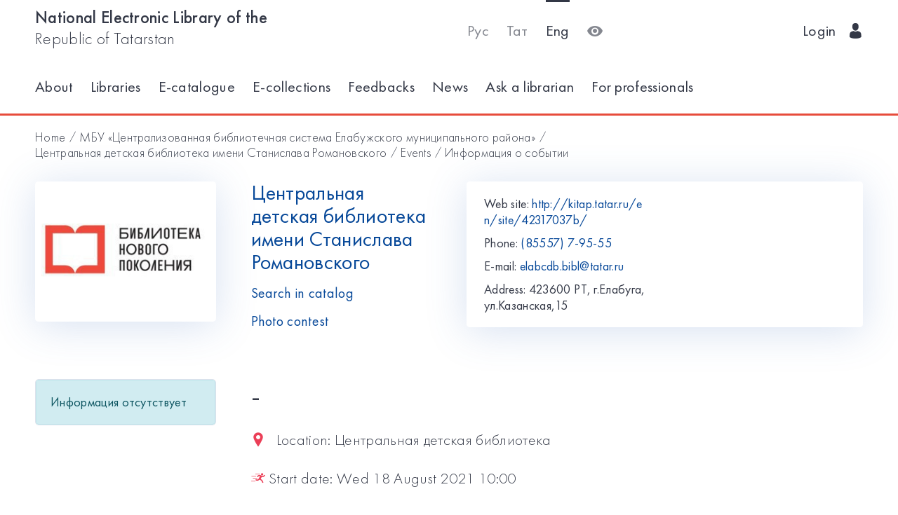

--- FILE ---
content_type: text/html; charset=utf-8
request_url: https://kitap.tatar.ru/en/site/42317037b/events/10712/?back=/ru/site/42317037b/events/?page=6
body_size: 4886
content:




<!DOCTYPE html>
<html>
<head>
    <meta charset="utf-8"/>
    <meta name="viewport" content="width=device-width,initial-scale=1,maximum-scale=1">
    <meta name="format-detection" content="telephone=no">
    <meta name="theme-color" content="#4270ba">
    <meta name="yandex-verification" content="b78ca1c6c877e57d"/>

    <title>- / Центральная детская библиотека имени Станислава Романовского</title>

    <meta name="description" content>
    <meta name="keywords" content>
<meta name="proculture-verification" content="a04ee60dcae0f3814a47942dad50e890" />
    <link rel="icon" type="image/ico" href="/static/theme/favicon.ico"/>
    <link rel="stylesheet" href="/static/dist/styles/index.css?erw34rw34r333">
    <script>
        window.CURRENT_LANGUAGE = 'en';
    </script>
</head>
<body>
<div class="content-wrap">

    
    <div class="header-border
        
            header-border_1
        























    ">
        <div class="container">
            <header class="header">
                <button class="header__nav-btn">
                    <i title="Открыть меню" class="icon-menu"></i>
                </button>
                <a class="logo header__logo" href="/en/" title="На главную!">
                    <div class="logo__text">
                        
                            <span>National Electronic Library of the</span>
                            <span>Republic of Tatarstan</span>
                        
                    </div>
                    <div class="logo__text-sm">
                        
                            NEL RT
                        
                    </div>
                </a>
                <ul class="nav nav_tool header__tool">
                    <li class="nav__item ">



                            <a href="/ru/site/42317037b/events/10712/?back=/ru/site/42317037b/events/?page=6"
                            class="nav__link"
                            title="Русский">Рус</a>
                    </li>
                    <li class="nav__item ">



                        <a href="/tt/site/42317037b/events/10712/?back=/ru/site/42317037b/events/?page=6"
                        class="nav__link"
                        title="Татарский">Тат</a>
                    </li>
                    <li class="nav__item nav__item_active">



                        <a href="/en/site/42317037b/events/10712/?back=/ru/site/42317037b/events/?page=6"
                        class="nav__link"
                        title="English">Eng</a>
                    </li>
                    <li class="nav__item">
                        <a class="nav__link bvi-panel-open" href="#">
                            <i class="icon-eye" title="Версия для слабовидящих"></i>
                        </a>
                    </li>
                </ul>
                







    <ul class="nav header__user">











        <li class="nav__item">
            <a class="nav__link" href="/en/accounts/login/">
                
                    Login
                
                &nbsp;&nbsp;<i class="icon-man-user"></i>
            </a>
        </li>
    </ul>


            </header>
            <nav class="nav-wrap">
                <ul class="nav nav_tool">
                    <li class="nav__item ">
                        <a href="/ru/site/42317037b/events/10712/?back=/ru/site/42317037b/events/?page=6"
                           class="nav__link"
                           title="Русский">Рус</a>
                    </li>
                    <li class="nav__item ">
                        <a href="/tt/site/42317037b/events/10712/?back=/ru/site/42317037b/events/?page=6"
                           class="nav__link"
                           title="Татарский">Тат</a>
                    </li>
                    <li class="nav__item nav__item_active">
                        <a href="/en/site/42317037b/events/10712/?back=/ru/site/42317037b/events/?page=6"
                           class="nav__link"
                           title="English">Eng</a>
                    </li>
                </ul>
                








    <ul class="nav nav_user">
        <li class="nav__item">
            <a class="nav__link" href="/en/accounts/registration/">
                
                    Registration
                
            </a>
        </li>
        <li class="nav__item">
            <a class="nav__link" href="/en/accounts/login/">
                
                    Login
                
                &nbsp;&nbsp;<i class="icon-man-user"></i>
            </a>
        </li>
    </ul>

                

<ul class="nav nav_main nav_selected-active">

    <li class="nav__item"> <a href="/en/pages/index/" class="nav__link ">About</a></li>
    <li class="nav__item"> <a href="/en/participants/" class="nav__link ">Libraries</a></li>
    <li class="nav__item"> <a href="/en/ssearch/ecatalog/" class="nav__link  ">E-catalogue</a></li>
    <li class="nav__item"> <a href="/en/ssearch/ecollection/" class="nav__link  ">E-collections</a></li>
    <li class="nav__item"> <a href="/en/guestbook/" class="nav__link ">Feedbacks</a></li>
    <li class="nav__item"> <a href="/en/news/" class="nav__link ">News</a></li>
    <li class="nav__item"> <a href="/en/ask_librarian/" class="nav__link ">Ask a librarian</a></li>
    
    <li class="nav__item"> <a  href="https://help-kitap.tatar.ru" class="nav__link ">For professionals </a></li>
</ul>


            </nav>
        </div>
    </div>
    </div>

    
    
    <main>
        <div class="container">
            
    <nav class="crumb">
        <ol class="crumb__list">
            <li>
                <a href="/en/">
                    
                        Home
                    
                </a>
            </li>
            
                <li>
                    <a href="/en/site/42317037/">МБУ «Централизованная библиотечная система Елабужского муниципального района»</a>
                </li>
            
            <li>
                <a href="/en/site/42317037b/">Центральная детская библиотека имени Станислава Романовского</a>
            </li>
            <li>
                <a href="/en/site/42317037b/events/">
                    
                        Events
                    
                </a>
            </li>
            <li>
                <span class="crumb__current">Информация о событии</span>
            </li>
        </ol>
    </nav>

            <div class="row lib-detail">
                <div class="col-lg-3 col-md-4 col-sm-12">
                    <div class="lib-detail__img-wrap">
                        <span class="lib-detail__img-wrap-icon icon-double-arrow"></span>
                        
                            <img class="lib-detail__img"
                                 src="/media/participant_site/lib_avatars/21/2155410127.jpg"
                                 alt="Центральная детская библиотека имени Станислава Романовского">
                        
                    </div>
                </div>
                <div class="col-lg-3 col-md-8 col-sm-12">
                    <div class="lib-detail__info">
                        <h1 class="lib-detail__title">
                            <a class="lib-detail__title-link"
                               href="/en/site/42317037b/"
                               title="На главную страницу библиотеки">
                                Центральная детская библиотека имени Станислава Романовского
                            </a>
                        </h1>
                        
                        <a class="lib-detail__link" href="/en/ssearch/?library=42317037b"
                           target="_blank">
                            
                                Search in catalog
                            
                        </a>
                        <br>
                        <a class="lib-detail__link" href="/en/site/42317037b/photopolls/">
                            
                                Photo contest
                            

                        </a>
                    </div>
                </div>
                <ul class="lib-hot-nav">
                    <li class="lib-hot-nav__item">
                        <button id="libraryMenuBtn" class="lib-hot-nav__link">
                            
                                Menu
                            
                        </button>
                    </li>
                    <li class="lib-hot-nav__item">
                        <button id="libraryContactBtn" class="lib-hot-nav__link">
                            
                                Contacts
                            
                        </button>
                    </li>
                </ul>
                <div class="col-lg-6 col-md-12">
                    <div class="lib-contact">
                        <div class="lib-contact__col">
                            <ul class="lib-contact-nav">
                                <li class="lib-contact-nav__item">
                                    <span class="lib-contact-nav__title">
                                        
                                            Web site:
                                        
                                    </span>
                                    
                                        
                                        <a href="http://kitap.tatar.ru/en/site/42317037b/"
                                           class="lib-contact-nav__link" target="_blank" rel="nofollow, noopener">
                                            http://kitap.tatar.ru/en/site/42317037b/
                                        </a>
                                    
                                </li>
                                <li class="lib-contact-nav__item">
                                    <span class="lib-contact-nav__title">
                                        
                                            Phone:
                                        
                                    </span>
                                    
                                        <a class="lib-contact-nav__link"
                                           href="tel:(85557) 7-95-55">(85557) 7-95-55</a>
                                    
                                </li>
                                <li class="lib-contact-nav__item">
                                    <span class="lib-contact-nav__title">E-mail:</span>
                                    
                                        <a class="lib-contact-nav__link"
                                           href="mailto:elabcdb.bibl@tatar.ru">elabcdb.bibl@tatar.ru</a>
                                    
                                </li>
                                <li class="lib-contact-nav__item">
                                    <span class="lib-contact-nav__title">

                                        
                                            Address:
                                        
                                    </span>
                                    <span class="lib-contact-nav__text">423600 РТ, г.Елабуга,  ул.Казанская,15</span>
                                </li>
                            </ul>
                        </div>
                        <div class="lib-contact__col" id="map-lib-item">
                            
                            
                        </div>
                    </div>
                </div>
            </div>
            <div class="row">
                <div class="col-lg-3 col-md-12">
                    

<nav class="lib-nav-wrap">
    
        <div class="alert alert-info">Информация отсутствует</div>
    
</nav>

                </div>
                
    <div class="col-lg-7 col-md-12">
        <div class="card-transparent">
            <div class="content">
                <h1 class="content__title">-</h1>
                <div class="content__info">
                    <span><span class="icon-locating"></span>&nbsp;&nbsp;
                        
                            Location:
                        
                        Центральная детская библиотека</span>
                    <span><span
                            class="icon-runer-silhouette-running-fast"></span>
                        
                        Start date:
                    
                        Wed 18 August 2021 10:00</span>
                    <span><span
                            class="icon-racing-flag"></span>&nbsp;&nbsp;
                        
                            End date:
                        
                        Wed 18 August 2021 11:00</span>
                    <span><span class="icon-wall-clock"></span>&nbsp;&nbsp;
                        
                            Duration:
                        
                        
                        
                            1 ч.
                        
                        
                        </span>
                    <span><span class="icon-man-user"></span>&nbsp;&nbsp;
                        
                            Age category:
                        

                        
                            6+ </span>
                    <span><span
                            class="icon-line-chart"></span>&nbsp;&nbsp;
                        
                            Subject:
                        
                        литературная гостинная</span>
                </div>
                <p><a href="/en/site/42317037b/events/10712/notification/">
                    
                        Set a reminder:
                    
                </a>&nbsp;&nbsp;/&nbsp;&nbsp;<a
                        href="/en/site/42317037b/events/10712/ical">
                    
                        Upload to calendar
                    
                </a>
                </p>
                <p>-</p>
            </div>
            <div class="ya-share2"
                 data-services="vkontakte,facebook,odnoklassniki,gplus,twitter,viber,whatsapp,telegram"></div>
        </div>
    </div>

            </div>
            <div class="lib-banner">
    
        <div class="lib-banner__item">
            <a class="lib-banner__link" href="https://www.culture.ru/institutes/49704/centralnaya-detskaya-biblioteka-imeni-stanislava-romanovskogo" target="_blank" rel="nofollow, noopener">
                <img class="lib-banner__img" src="/media/participant_banners/2025/12/11/ggjhj_DcerUlI.jpg"
                     alt="Баннер">
            </a>
        </div>
    
        <div class="lib-banner__item">
            <a class="lib-banner__link" href="https://kitap.tatar.ru/ru/site/42317037b/news/4711/" target="_blank" rel="nofollow, noopener">
                <img class="lib-banner__img" src="/media/participant_banners/2016/02/25/4747474.jpg"
                     alt="Баннер">
            </a>
        </div>
    
        <div class="lib-banner__item">
            <a class="lib-banner__link" href="http://web-landia.ru/" target="_blank" rel="nofollow, noopener">
                <img class="lib-banner__img" src="/media/participant_banners/2016/02/10/2_8i2hvcd.jpg"
                     alt="Баннер">
            </a>
        </div>
    
</div>
        </div>
    </main>

<footer class="footer" role="contentinfo">
    <div class="container">
        

<ul class="footer-nav">
    <li class="footer-nav__item"><a class="footer-nav__link" href="/en/pages/index/">About</a></li>
    <li class="footer-nav__item"><a class="footer-nav__link" href="/en/participants/">Libraries</a></li>
    <li class="footer-nav__item"><a class="footer-nav__link" href="/en/ssearch/ecatalog/">E-catalog</a></li>
    <li class="footer-nav__item"><a class="footer-nav__link" href="/en/ssearch/ecollection/">E-collections</a></li>
    <li class="footer-nav__item"><a class="footer-nav__link" href="/en/guestbook/">Feedbacks</a></li>
    <li class="footer-nav__item"><a class="footer-nav__link" href="/en/news/">News</a></li>
    <li class="footer-nav__item"><a class="footer-nav__link" href="/en/ask_librarian/">Ask a librarian</a></li>
    
    <li class="footer-nav__item"><a class="footer-nav__link" href="https://help-kitap.tatar.ru">For professionals </a></li>
</ul>
        <ul class="footer-nav">
            <li class="footer-nav__item">
                <a class="footer-nav__link" href="/en/" title="На главную!">
                    
                        <span>National Electronic Library of the</span>
                        <span>Republic of Tatarstan</span>
                    
                </a>
            </li>
            <li class="footer-nav__item">
                <a class="footer-nav__link" href="https://digital.tatarstan.ru" target="_blank"
                   rel="nofollow, noopener">
                    
                        Ministry of Digitalization of Public Administration, Information Technologies and Communications of the Republic of Tatarstan
                    

                </a>
            </li>
        </ul>
    </div>
</footer>
</div>

<div class="nav-mask"></div>
<div class="search-mask"></div>
<div class="record-mask"></div>
<div class="ask-mask"></div>

<script src="/static/dist/vendors/jquery-2.2.4.min.js"></script>
<script src="/static/dist/vendors/swiper/js/swiper.min.js"></script>
<script src="/static/dist/vendors/micromodal/micromodal.min.js"></script>
<script src="/static/dist/js/main.js"></script>
<script src="/static/dist/vendors/visually/button-visually-impaired/js/responsivevoice.min.js"></script>
<script src="/static/dist/js/bvi-init-panel.js"></script>
<script src="/static/dist/js/bvi.js"></script>
<script src="/static/dist/vendors/visually/button-visually-impaired/js/js.cookie.js"></script>
<script src="//yastatic.net/es5-shims/0.0.2/es5-shims.min.js"></script>
<script src="//yastatic.net/share2/share.js"></script>
<script src="/static/js/lodash.compat.min.js"></script>
<script src="/static/js/browser-polyfill.min.js"></script>
<script src="/static/js/browser.min.js"></script>
<script src="/static/js/system.js"></script>
<script src="//api-maps.yandex.ru/2.1/?lang=ru_RU" type="text/javascript"></script>
<script>
    System.config({
        map: {
            eventemitter3: '/static/js/eventemitter3.js',
            jquery: '/static/js/jquery.min.js',
            lodash: '/static/js/lodash.compat.min.js',
            //'owl-carousel': '/static/dist/vendors/owl-carousel/owl.carousel.min.js',
            react: '/static/js/react-with-addons.min.js',
            typehead: '/static/js/typeahead.jquery.min.js',
        },
        baseURL: '/static/apps',
        transpiler: 'babel'
    });
    System.import('base.js');
</script>

    
    
    <script>
        System.import('index/index.js');
    </script>

    <script type="text/javascript">
        (function () {
            'use strict';
            ymaps.ready(init);
            var coords = [55.757232, 52.051355];

            function init() {
                var orgMap = new ymaps.Map(document.getElementById('map-lib-item'), {
                    center: coords,
                    zoom: 12
                });
                var orgPlacemark = new ymaps.Placemark(
                    coords,
                    {
                        content: 'Центральная детская библиотека имени Станислава Романовского',
                        balloonContent: '<p>Адрес: <p>423600 РТ, г.Елабуга,  ул.Казанская,15</p></p>'
                    }
                );
                orgMap.geoObjects.add(orgPlacemark);
            }
        })();

    </script>


<script>
    $(function () {
        var CURRENT_LANGUAGE = 'en';
        $('.delete').on('click', function () {
            var translate = {
                'ru': 'Уверены, что хотите удалить?',
                'tt': 'Ышанабыз, нәрсә телисез икән, бетерә?',
                'en': 'Are you sure you want to delete it?'
            };
            return confirm(translate[CURRENT_LANGUAGE]);
        });
    });
</script>

<!-- Yandex.Metrika counter -->
<script type="text/javascript">(function (d, w, c) {
    (w[c] = w[c] || []).push(function () {
        try {
            w.yaCounter17301607 = new Ya.Metrika({id: 17301607, enableAll: true, webvisor: true});
        } catch (e) {
        }
    });
    var n = d.getElementsByTagName("script")[0], s = d.createElement("script"), f = function () {
        n.parentNode.insertBefore(s, n);
    };
    s.type = "text/javascript";
    s.async = true;
    s.src = (d.location.protocol == "https:" ? "https:" : "http:") + "//mc.yandex.ru/metrika/watch.js";
    if (w.opera == "[object Opera]") {
        d.addEventListener("DOMContentLoaded", f);
    } else {
        f();
    }
})(document, window, "yandex_metrika_callbacks");</script>
<noscript>
    <div><img src="//mc.yandex.ru/watch/17301607" style="position:absolute; left:-9999px;" alt=""/></div>
</noscript>
<!-- /Yandex.Metrika counter -->


<!-- Yandex.Metrika counter -->
<script type="text/javascript">
    (function (d, w, c) {
        (w[c] = w[c] || []).push(function () {
            try {
                w.yaCounter28345621 = new Ya.Metrika({
                    id: 28345621,
                    clickmap: true,
                    trackLinks: true,
                    accurateTrackBounce: true
                });
            } catch (e) {
            }
        });
        var n = d.getElementsByTagName("script")[0],
            s = d.createElement("script"),
            f = function () {
                n.parentNode.insertBefore(s, n);
            };
        s.type = "text/javascript";
        s.async = true;
        s.src = (d.location.protocol == "https:" ? "https:" : "http:") + "//mc.yandex.ru/metrika/watch.js";
        if (w.opera == "[object Opera]") {
            d.addEventListener("DOMContentLoaded", f, false);
        } else {
            f();
        }
    })(document, window, "yandex_metrika_callbacks");
</script>
<noscript>
    <div><img src="//mc.yandex.ru/watch/28345621" style="position:absolute; left:-9999px;" alt=""/></div>
</noscript>
<!-- /Yandex.Metrika counter -->















<script>
    $(function () {
        $.get('/en/statistics/api/watch/');
    });
</script>
<script src="https://culturaltracking.ru/static/js/spxl.js?pixelId=5735" data-pixel-id="5735"></script>













</body>
</html>
<!-- app mac1  -->
<!--  None -->
<!-- dev -->
